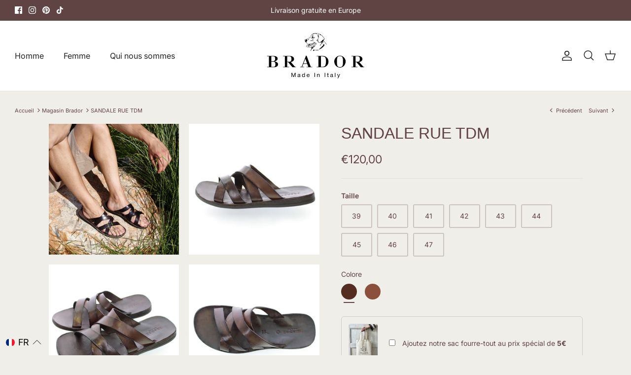

--- FILE ---
content_type: text/css
request_url: https://bradorshop.it/cdn/shop/t/22/assets/swatches.css?v=36030508115440943921764082268
body_size: -44
content:
[data-swatch=nero]{--swatch-background-color: #312D2F}[data-swatch=tdm]{--swatch-background-color: #552d20}[data-swatch=mogano]{--swatch-background-color: #8c4f3b}[data-swatch=cuoio]{--swatch-background-color: #AC6638}[data-swatch=sigaro]{--swatch-background-color: #ae5f1e}[data-swatch=giallo]{--swatch-background-color: #ead039}[data-swatch=bianco]{--swatch-background-color: #EFEAED}[data-swatch=tabacco]{--swatch-background-color: #8C5A48}[data-swatch=rosso]{--swatch-background-color: #A03731}[data-swatch=naturale]{--swatch-background-color: #EDAE77}[data-swatch=vinaccia]{--swatch-background-color: #5F3733}[data-swatch=bordeaux]{--swatch-background-color: #7c316c}[data-swatch=deep]{--swatch-background-color: #114a83 }[data-swatch=oliva]{--swatch-background-color: #3a6447}[data-swatch=nude]{--swatch-background-color: #CFAF9E}[data-swatch=taupe]{--swatch-background-color: #957C7D}[data-swatch=mustard]{--swatch-background-color: #BFA26F}[data-swatch="sage 61"]{--swatch-background-color: #8D9183}[data-swatch=petrolio]{--swatch-background-color: #3D6F6D}[data-swatch=rum]{--swatch-background-color: #5a072b}[data-swatch=antracite]{--swatch-background-color: #625e64}[data-swatch=sage]{--swatch-background-color: #88b48e}[data-swatch=wine]{--swatch-background-color: #4d265a}[data-swatch=blue]{--swatch-background-color: #1842a5}[data-swatch=bianco]{--swatch-background-color: #ffffff}[data-swatch=leaf]{--swatch-background-color: #97f27d}[data-swatch=abete]{--swatch-background-color: #00563B}[data-swatch=lake]{--swatch-background-color: #367588}[data-swatch=ocra]{--swatch-background-color: #CC7722}[data-swatch=noce]{--swatch-background-color: #5D3A1A}[data-swatch=sughero]{--swatch-background-color: #CDAA7D}[data-swatch="chianti/grigio/beige"]{--swatch-background-image: linear-gradient(to right, #7B1F3D, #7B1F3D 33.3%, #808080 33.3%, #808080 66.6%, #F5F5DC 66.6%, #F5F5DC) }[data-swatch="bianco/taupe/foresta"]{--swatch-background-image: linear-gradient(to right, #FFFFFF, #FFFFFF 33.3%, #483C32 33.3%, #483C32 66.6%, #0B6623 66.6%, #0B6623) }[data-swatch=bamboo]{--swatch-background-color: #DAA520}[data-swatch="chianti/mostarda/beige"]{--swatch-background-image: linear-gradient(to right, #7B1F3D, #7B1F3D 33.3%, #D4AF37 33.3%, #D4AF37 66.6%, #F5F5DC 66.6%, #F5F5DC) }[data-swatch=corda]{--swatch-background-color: #AF8F6F}[data-swatch=cipria]{--swatch-background-color: #F4C6C3}[data-swatch=gold]{--swatch-background-color: #FFD700}[data-swatch=rubino]{--swatch-background-color: #900D09}[data-swatch=racing]{--swatch-background-color: #cf3c2d}[data-swatch=timberland]{--swatch-background-color: #b2812c}[data-swatch="verde/foresta"]{--swatch-background-color: #0B6623}[data-swatch=cerise]{--swatch-background-color: #c24147}[data-swatch=talisker]{--swatch-background-color: #a37d58}[data-swatch=turquoise]{--swatch-background-color: #86dfd4}
/*# sourceMappingURL=/cdn/shop/t/22/assets/swatches.css.map?v=36030508115440943921764082268 */
